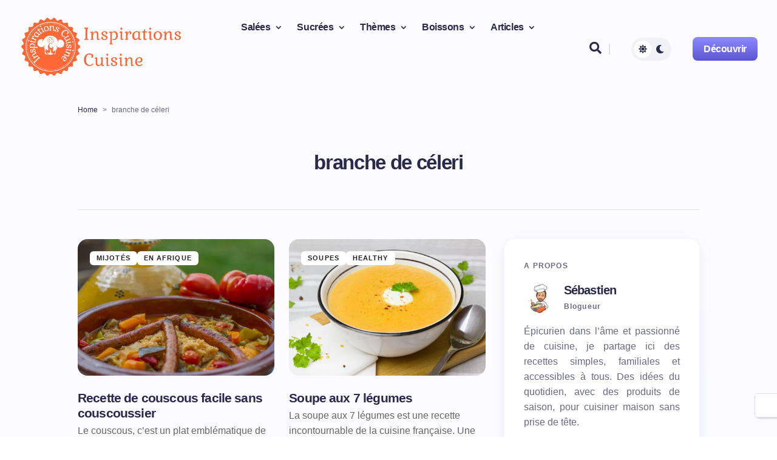

--- FILE ---
content_type: text/css
request_url: https://inspirations-cuisine.fr/wp-content/cache/min/1/wp-content/plugins/dark-mode-for-divi/dark-mode.css?ver=1767809183
body_size: 336
content:
body.dark-mode-divi{background-color:#121212}body.dark-mode-divi #et-main-area,body.dark-mode-divi #top-header,body.dark-mode-divi #main-header,body.dark-mode-divi .et-l.et-l--header .et_pb_section{filter:invert(1) hue-rotate(180deg) contrast(.9) saturate(1.2)}body.dark-mode-divi img,body.dark-mode-divi video,body.dark-mode-divi .et_pb_testimonial_portrait,body.dark-mode-divi .no-dark-mode:not(.et_pb_menu){filter:invert(1) hue-rotate(180deg)}.no-dark-mode:not(.et_pb_image) img,.no-dark-mode video{filter:unset!important}body.dark-mode-divi #dark-mode-toggle{background-color:#222}body.dark-mode-divi #dark-mode-toggle:hover{background-color:#000}#dark-mode-toggle{position:fixed!important;top:90vh!important;right:0;padding:10px 10px;background:#fff;color:#fff;border:none;border-radius:5px 0 0 5px;cursor:pointer!important;font-size:16px;transition:all 0.3s ease;z-index:999999;border:1px solid #e0e0e0f7;border-right:0;box-shadow:rgba(0,0,0,.15) 1.95px 1.95px 2.2px}#dark-mode-toggle:hover{background:#323232}@media (max-width:767px){button#dark-mode-toggle{top:auto!important;bottom:5px;right:5px;border-radius:4px!important;border-right:1px solid #e0e0e0f7}}

--- FILE ---
content_type: text/css
request_url: https://inspirations-cuisine.fr/wp-content/cache/min/1/wp-content/plugins/divi-collapse-submenu/css/style.css?ver=1767809183
body_size: 330
content:
@font-face{font-family:ETmodules;font-display:swap;src:url(/wp-content/themes/Divi/core/admin/fonts/modules/all/modules.eot);src:url(/wp-content/themes/Divi/core/admin/fonts/modules/all/modules.eot?#iefix) format("embedded-opentype"),url(/wp-content/themes/Divi/core/admin/fonts/modules/all/modules.ttf) format("truetype"),url(/wp-content/themes/Divi/core/admin/fonts/modules/all/modules.woff) format("woff"),url(/wp-content/themes/Divi/core/admin/fonts/modules/all/modules.svg#ETmodules) format("svg");font-weight:400;font-style:normal}.mobile_nav.opened .mobile_menu_bar:before{content:"\4d"}.et_mobile_menu .menu-item-has-children>a{background-color:transparent;position:relative}.et_mobile_menu .menu-item-has-children>a:after{font-family:'ETmodules';text-align:center;speak:none;font-weight:400;font-variant:normal;text-transform:none;-webkit-font-smoothing:antialiased;position:absolute}.et_mobile_menu .menu-item-has-children>a:after{font-size:16px;content:'\4c';top:13px;right:10px;transition:all 0.3s ease}.et_mobile_menu .menu-item-has-children.visible>a:after{transform:rotate(45deg)}.et_mobile_menu ul.sub-menu{transition:all 0.4s ease;overflow:hidden}.et_mobile_menu li ul{max-height:0}.et_mobile_menu .visible>ul.sub-menu{max-height:100vh}

--- FILE ---
content_type: text/css
request_url: https://inspirations-cuisine.fr/wp-content/et-cache/91018/et-core-unified-cpt-91018.min.css?ver=1767514270
body_size: -80
content:
.et_pb_column_4_tb_header{position:unset!important}.et_pb_column_4_tb_header{position:unset!important}

--- FILE ---
content_type: text/css
request_url: https://inspirations-cuisine.fr/wp-content/et-cache/94733/et-core-unified-cpt-deferred-94733.min.css?ver=1767514270
body_size: 1452
content:
.et_pb_section_0_tb_body.et_pb_section{padding-top:0px}.et_pb_row_0_tb_body.et_pb_row,.et_pb_row_2_tb_body.et_pb_row{padding-top:0px!important;padding-bottom:0px!important;padding-top:0px;padding-bottom:0px}.et_pb_text_0_tb_body.et_pb_text{color:#696981!important}.et_pb_text_0_tb_body{line-height:1.2em;font-size:12px;line-height:1.2em;padding-bottom:0px!important;margin-bottom:0px!important}.et_pb_text_0_tb_body.et_pb_text a{color:#29294b!important;transition:color 300ms ease 0ms}.et_pb_text_0_tb_body.et_pb_text a:hover{color:#5955d1!important}.et_pb_row_1_tb_body{border-bottom-width:1px;border-bottom-color:#e1e1e8}.et_pb_row_1_tb_body.et_pb_row{padding-top:0px!important;padding-bottom:48px!important;margin-bottom:48px!important;padding-top:0px;padding-bottom:48px}.et_pb_text_1_tb_body h1,.et_pb_text_2_tb_body h1{font-size:33px}.et_pb_text_1_tb_body{padding-bottom:0px!important;margin-top:60px!important;margin-bottom:0px!important}.et_pb_text_2_tb_body{padding-bottom:0px!important;margin-top:0px!important;margin-bottom:0px!important}.et_pb_blog_0_tb_body .et_pb_post .entry-title a,.et_pb_blog_0_tb_body .not-found-title,.et_pb_blurb_1_tb_body.et_pb_blurb,.et_pb_team_member_0_tb_body.et_pb_team_member .et_pb_member_position,.et_pb_team_member_1_tb_body.et_pb_team_member .et_pb_member_position,.et_pb_team_member_2_tb_body.et_pb_team_member .et_pb_member_position,.et_pb_team_member_3_tb_body.et_pb_team_member .et_pb_member_position,.et_pb_team_member_4_tb_body.et_pb_team_member .et_pb_member_position,.et_pb_team_member_5_tb_body.et_pb_team_member .et_pb_member_position,.et_pb_text_8_tb_body h3:hover{color:#29294b!important}.et_pb_blog_0_tb_body .et_pb_post .entry-title,.et_pb_blog_0_tb_body .not-found-title,.et_pb_blog_1_tb_body .et_pb_post .entry-title,.et_pb_blog_1_tb_body .not-found-title{font-size:21px!important}.et_pb_blog_0_tb_body .et_pb_post .post-meta,.et_pb_blog_0_tb_body .et_pb_post .post-meta a,#left-area .et_pb_blog_0_tb_body .et_pb_post .post-meta,#left-area .et_pb_blog_0_tb_body .et_pb_post .post-meta a{font-weight:600;font-size:15px;color:#696981!important;letter-spacing:-0.02em}.et_pb_blog_0_tb_body .et_pb_post div.post-content a.more-link,.et_pb_blog_1_tb_body .et_pb_post div.post-content a.more-link{font-weight:800;font-size:16px;color:#FFFFFF!important;letter-spacing:-0.03em;line-height:1em}.et_pb_blog_0_tb_body .et_pb_post .entry-featured-image-url,.et_pb_blog_0_tb_body .et_pb_post .et_pb_slides,.et_pb_blog_0_tb_body .et_pb_post .et_pb_video_overlay,.et_pb_blog_1_tb_body .et_pb_post .entry-featured-image-url,.et_pb_blog_1_tb_body .et_pb_post .et_pb_slides,.et_pb_blog_1_tb_body .et_pb_post .et_pb_video_overlay{border-radius:16px 16px 16px 16px;overflow:hidden}.et_pb_text_3_tb_body h2{font-weight:700;text-transform:uppercase;font-size:12px;color:#696981!important;letter-spacing:0.1em;text-align:center}.et_pb_text_3_tb_body{padding-bottom:25px!important}.et_pb_text_4_tb_body,.et_pb_text_7_tb_body{font-weight:700;text-transform:uppercase;font-size:12px;letter-spacing:0.1em;margin-bottom:15px!important}.et_pb_blurb_0_tb_body.et_pb_blurb{font-weight:700;font-size:12px;letter-spacing:0.1em;margin-bottom:15px!important}.et_pb_blurb_0_tb_body .et_pb_main_blurb_image .et_pb_only_image_mode_wrap,.et_pb_blurb_0_tb_body .et_pb_main_blurb_image .et-pb-icon{border-radius:100% 100% 100% 100%;overflow:hidden}.et_pb_blurb_0_tb_body .et_pb_main_blurb_image .et_pb_image_wrap{width:50px}.et_pb_blurb_0_tb_body .et_pb_blurb_content,.et_pb_blurb_1_tb_body .et_pb_blurb_content{max-width:100%}.et_pb_blurb_1_tb_body .et-pb-icon{font-size:23px;color:#5955d1;font-family:FontAwesome!important;font-weight:900!important}ul.et_pb_social_media_follow_0_tb_body{padding-bottom:0px!important;margin-bottom:0px!important}.et_pb_social_media_follow_0_tb_body li a.icon:before{transition:color 300ms ease 0ms;font-size:21px;line-height:42px;height:42px;width:42px}.et_pb_social_media_follow_0_tb_body li.et_pb_social_icon a.icon:before{color:#29294b}.et_pb_social_media_follow_0_tb_body li.et_pb_social_icon a.icon:hover:before{color:#5955d1}.et_pb_social_media_follow_0_tb_body li a.icon{height:42px;width:42px}.et_pb_text_6_tb_body{font-weight:700;text-transform:uppercase;font-size:12px;letter-spacing:0.1em;margin-top:32px!important;margin-bottom:15px!important}.et_pb_blog_1_tb_body .et_pb_post .entry-title a,.et_pb_blog_1_tb_body .not-found-title{color:#FFFFFF!important}.et_pb_blog_1_tb_body .et_pb_post .post-meta,.et_pb_blog_1_tb_body .et_pb_post .post-meta a,#left-area .et_pb_blog_1_tb_body .et_pb_post .post-meta,#left-area .et_pb_blog_1_tb_body .et_pb_post .post-meta a{font-weight:600;font-size:15px;color:rgba(255,255,255,0.85)!important;letter-spacing:-0.02em}.et_pb_blog_1_tb_body{margin-bottom:32px!important}.et_pb_blog_1_tb_body .et_overlay:before{color:RGBA(255,255,255,0);font-family:ETmodules!important;font-weight:400!important}.et_pb_blog_1_tb_body .et_overlay{background-color:rgba(0,0,0,0.3)}.et_pb_team_member_0_tb_body.et_pb_team_member h4,.et_pb_team_member_0_tb_body.et_pb_team_member h1.et_pb_module_header,.et_pb_team_member_0_tb_body.et_pb_team_member h2.et_pb_module_header,.et_pb_team_member_0_tb_body.et_pb_team_member h3.et_pb_module_header,.et_pb_team_member_0_tb_body.et_pb_team_member h5.et_pb_module_header,.et_pb_team_member_0_tb_body.et_pb_team_member h6.et_pb_module_header,.et_pb_team_member_1_tb_body.et_pb_team_member h4,.et_pb_team_member_1_tb_body.et_pb_team_member h1.et_pb_module_header,.et_pb_team_member_1_tb_body.et_pb_team_member h2.et_pb_module_header,.et_pb_team_member_1_tb_body.et_pb_team_member h3.et_pb_module_header,.et_pb_team_member_1_tb_body.et_pb_team_member h5.et_pb_module_header,.et_pb_team_member_1_tb_body.et_pb_team_member h6.et_pb_module_header,.et_pb_team_member_2_tb_body.et_pb_team_member h4,.et_pb_team_member_2_tb_body.et_pb_team_member h1.et_pb_module_header,.et_pb_team_member_2_tb_body.et_pb_team_member h2.et_pb_module_header,.et_pb_team_member_2_tb_body.et_pb_team_member h3.et_pb_module_header,.et_pb_team_member_2_tb_body.et_pb_team_member h5.et_pb_module_header,.et_pb_team_member_2_tb_body.et_pb_team_member h6.et_pb_module_header,.et_pb_team_member_3_tb_body.et_pb_team_member h4,.et_pb_team_member_3_tb_body.et_pb_team_member h1.et_pb_module_header,.et_pb_team_member_3_tb_body.et_pb_team_member h2.et_pb_module_header,.et_pb_team_member_3_tb_body.et_pb_team_member h3.et_pb_module_header,.et_pb_team_member_3_tb_body.et_pb_team_member h5.et_pb_module_header,.et_pb_team_member_3_tb_body.et_pb_team_member h6.et_pb_module_header,.et_pb_team_member_4_tb_body.et_pb_team_member h4,.et_pb_team_member_4_tb_body.et_pb_team_member h1.et_pb_module_header,.et_pb_team_member_4_tb_body.et_pb_team_member h2.et_pb_module_header,.et_pb_team_member_4_tb_body.et_pb_team_member h3.et_pb_module_header,.et_pb_team_member_4_tb_body.et_pb_team_member h5.et_pb_module_header,.et_pb_team_member_4_tb_body.et_pb_team_member h6.et_pb_module_header,.et_pb_team_member_5_tb_body.et_pb_team_member h4,.et_pb_team_member_5_tb_body.et_pb_team_member h1.et_pb_module_header,.et_pb_team_member_5_tb_body.et_pb_team_member h2.et_pb_module_header,.et_pb_team_member_5_tb_body.et_pb_team_member h3.et_pb_module_header,.et_pb_team_member_5_tb_body.et_pb_team_member h5.et_pb_module_header,.et_pb_team_member_5_tb_body.et_pb_team_member h6.et_pb_module_header{font-size:18px}.et_pb_team_member_0_tb_body.et_pb_team_member,.et_pb_team_member_1_tb_body.et_pb_team_member,.et_pb_team_member_2_tb_body.et_pb_team_member,.et_pb_team_member_3_tb_body.et_pb_team_member,.et_pb_team_member_4_tb_body.et_pb_team_member{border-bottom-width:1px;border-bottom-color:#e1e1e8;padding-bottom:8px!important;margin-bottom:16px!important}.et_pb_team_member_5_tb_body.et_pb_team_member{border-bottom-width:0px;border-bottom-color:#e1e1e8;padding-bottom:0px!important;margin-bottom:0px!important}.et_pb_text_8_tb_body{line-height:1.5em;font-size:14px;line-height:1.5em;margin-bottom:0px!important}.et_pb_text_8_tb_body h3{font-size:18px;color:#5955d1!important;transition:color 300ms ease 0ms}.et_pb_row_3_tb_body,body #page-container .et-db #et-boc .et-l .et_pb_row_3_tb_body.et_pb_row,body.et_pb_pagebuilder_layout.single #page-container #et-boc .et-l .et_pb_row_3_tb_body.et_pb_row,body.et_pb_pagebuilder_layout.single.et_full_width_page #page-container #et-boc .et-l .et_pb_row_3_tb_body.et_pb_row{max-width:940px}.et_pb_blurb_2_tb_body.et_pb_blurb p,.et_pb_blurb_3_tb_body.et_pb_blurb p,.et_pb_blurb_4_tb_body.et_pb_blurb p,.et_pb_blurb_5_tb_body.et_pb_blurb p,.et_pb_blurb_6_tb_body.et_pb_blurb p,.et_pb_blurb_7_tb_body.et_pb_blurb p,.et_pb_blurb_8_tb_body.et_pb_blurb p,.et_pb_blurb_9_tb_body.et_pb_blurb p{line-height:1.2em}.et_pb_blurb_2_tb_body.et_pb_blurb,.et_pb_blurb_3_tb_body.et_pb_blurb,.et_pb_blurb_4_tb_body.et_pb_blurb,.et_pb_blurb_5_tb_body.et_pb_blurb,.et_pb_blurb_6_tb_body.et_pb_blurb,.et_pb_blurb_7_tb_body.et_pb_blurb,.et_pb_blurb_8_tb_body.et_pb_blurb,.et_pb_blurb_9_tb_body.et_pb_blurb{font-weight:700;font-size:18px;color:#29294b!important;letter-spacing:-0.04em;line-height:1.2em;margin-bottom:0px!important}.et_pb_blurb_2_tb_body,.et_pb_blurb_3_tb_body,.et_pb_blurb_4_tb_body,.et_pb_blurb_5_tb_body,.et_pb_blurb_6_tb_body,.et_pb_blurb_7_tb_body,.et_pb_blurb_8_tb_body,.et_pb_blurb_9_tb_body{box-shadow:0px 5px 25px 0px rgba(114,114,225,0.12);transition:box-shadow 300ms ease 0ms}.et_pb_blurb_2_tb_body:hover,.et_pb_blurb_3_tb_body:hover,.et_pb_blurb_4_tb_body:hover,.et_pb_blurb_5_tb_body:hover,.et_pb_blurb_6_tb_body:hover,.et_pb_blurb_7_tb_body:hover,.et_pb_blurb_8_tb_body:hover,.et_pb_blurb_9_tb_body:hover{box-shadow:0px 5px 25px 0px rgba(114,114,225,0.24)}.et_pb_social_media_follow_network_0_tb_body a.icon,.et_pb_social_media_follow_network_1_tb_body a.icon,.et_pb_social_media_follow_network_2_tb_body a.icon{background-color:RGBA(255,255,255,0)!important}.et_pb_row_3_tb_body.et_pb_row{padding-top:0px!important;padding-bottom:30px!important;margin-left:auto!important;margin-right:auto!important;padding-top:0px;padding-bottom:30px}@media only screen and (max-width:980px){.et_pb_row_1_tb_body,.et_pb_team_member_0_tb_body.et_pb_team_member,.et_pb_team_member_1_tb_body.et_pb_team_member,.et_pb_team_member_2_tb_body.et_pb_team_member,.et_pb_team_member_3_tb_body.et_pb_team_member,.et_pb_team_member_4_tb_body.et_pb_team_member{border-bottom-width:1px;border-bottom-color:#e1e1e8}.et_pb_team_member_5_tb_body.et_pb_team_member{border-bottom-width:0px;border-bottom-color:#e1e1e8}}@media only screen and (max-width:767px){.et_pb_row_1_tb_body{border-bottom-width:1px;border-bottom-color:#e1e1e8}.et_pb_team_member_0_tb_body.et_pb_team_member,.et_pb_team_member_1_tb_body.et_pb_team_member,.et_pb_team_member_2_tb_body.et_pb_team_member,.et_pb_team_member_3_tb_body.et_pb_team_member,.et_pb_team_member_4_tb_body.et_pb_team_member{border-bottom-width:1px;border-bottom-color:#e1e1e8;padding-bottom:24px!important}.et_pb_team_member_5_tb_body.et_pb_team_member{border-bottom-width:0px;border-bottom-color:#e1e1e8;padding-bottom:0px!important}}

--- FILE ---
content_type: text/css
request_url: https://inspirations-cuisine.fr/wp-content/et-cache/90748/et-core-unified-cpt-deferred-90748.min.css?ver=1767514270
body_size: 848
content:
.et_pb_section_0_tb_footer.et_pb_section{padding-top:0px;padding-bottom:0px}.et_pb_row_0_tb_footer{border-top-width:1px;border-top-color:#e1e1e8}.et_pb_row_0_tb_footer.et_pb_row{padding-top:48px!important;padding-bottom:0px!important;padding-top:48px;padding-bottom:0px}.et_pb_image_0_tb_footer{margin-bottom:10px!important;width:50%;text-align:left;margin-left:0}.et_pb_text_0_tb_footer{line-height:1.5em;font-size:14px;line-height:1.5em;margin-bottom:18px!important;max-width:410px}ul.et_pb_social_media_follow_0_tb_footer{padding-bottom:0px!important;margin-bottom:0px!important}.et_pb_social_media_follow_0_tb_footer li a.icon:before{transition:color 300ms ease 0ms;font-size:21px;line-height:42px;height:42px;width:42px}.et_pb_social_media_follow_0_tb_footer li.et_pb_social_icon a.icon:before{color:#29294b}.et_pb_social_media_follow_0_tb_footer li.et_pb_social_icon a.icon:hover:before{color:#5955d1}.et_pb_social_media_follow_0_tb_footer li a.icon{height:42px;width:42px}.et_pb_signup_0_tb_footer.et_pb_subscribe .et_pb_newsletter_description h2,.et_pb_signup_0_tb_footer.et_pb_subscribe .et_pb_newsletter_description h1.et_pb_module_header,.et_pb_signup_0_tb_footer.et_pb_subscribe .et_pb_newsletter_description h3.et_pb_module_header,.et_pb_signup_0_tb_footer.et_pb_subscribe .et_pb_newsletter_description h4.et_pb_module_header,.et_pb_signup_0_tb_footer.et_pb_subscribe .et_pb_newsletter_description h5.et_pb_module_header,.et_pb_signup_0_tb_footer.et_pb_subscribe .et_pb_newsletter_description h6.et_pb_module_header{font-size:33px!important;color:#29294b!important}.et_pb_signup_0_tb_footer.et_pb_subscribe .et_pb_newsletter_description,.et_pb_signup_0_tb_footer.et_pb_subscribe .et_pb_newsletter_form{color:#696981!important;text-align:left}.et_pb_signup_0_tb_footer .et_pb_newsletter_form p input[type="text"],.et_pb_signup_0_tb_footer .et_pb_newsletter_form p textarea,.et_pb_signup_0_tb_footer .et_pb_newsletter_form p select,.et_pb_signup_0_tb_footer .et_pb_newsletter_form p .input[type="radio"]+label i,.et_pb_signup_0_tb_footer .et_pb_newsletter_form p .input[type="checkbox"]+label i{border-radius:8px 8px 8px 8px;overflow:hidden;border-width:1px;border-color:#e1e1e8}.et_pb_signup_0_tb_footer.et_pb_subscribe{padding-top:0px!important;padding-right:0px!important;padding-bottom:0px!important;padding-left:0px!important;margin-bottom:3px!important;margin-left:-30px!important}.et_pb_signup_0_tb_footer{max-width:420px}body #page-container .et_pb_section .et_pb_signup_0_tb_footer.et_pb_subscribe .et_pb_newsletter_button.et_pb_button{color:#FFFFFF!important;border-width:0px!important;border-radius:8px;letter-spacing:-0.03em;font-size:16px;font-weight:700!important;padding-top:0px!important;padding-right:18px!important;padding-bottom:0px!important;padding-left:18px!important}body #page-container .et_pb_section .et_pb_signup_0_tb_footer.et_pb_subscribe .et_pb_newsletter_button.et_pb_button:before,body #page-container .et_pb_section .et_pb_signup_0_tb_footer.et_pb_subscribe .et_pb_newsletter_button.et_pb_button:after{display:none!important}.et_pb_signup_0_tb_footer .et_pb_newsletter_form p input[type="text"],.et_pb_signup_0_tb_footer .et_pb_newsletter_form p textarea,.et_pb_signup_0_tb_footer .et_pb_newsletter_form p select,.et_pb_signup_0_tb_footer .et_pb_newsletter_form p .input[type="checkbox"]+label i,.et_pb_signup_0_tb_footer .et_pb_newsletter_form p .input[type="radio"]+label i{background-color:#FFFFFF}.et_pb_signup_0_tb_footer .et_pb_newsletter_form .input{box-shadow:0px 5px 25px 0px rgba(114,114,255,0.12)}.et_pb_text_1_tb_footer.et_pb_text,.et_pb_text_2_tb_footer.et_pb_text,.et_pb_text_3_tb_footer.et_pb_text{color:#29294b!important}.et_pb_text_1_tb_footer,.et_pb_text_2_tb_footer,.et_pb_text_3_tb_footer{font-weight:700;letter-spacing:-0.03em}.et_pb_text_1_tb_footer.et_pb_text a,.et_pb_text_2_tb_footer.et_pb_text a,.et_pb_text_3_tb_footer.et_pb_text a{color:#29294b!important;transition:color 300ms ease 0ms}.et_pb_text_1_tb_footer.et_pb_text a:hover,.et_pb_text_2_tb_footer.et_pb_text a:hover,.et_pb_text_3_tb_footer.et_pb_text a:hover{color:#696981!important}.et_pb_text_1_tb_footer h5,.et_pb_text_2_tb_footer h5,.et_pb_text_3_tb_footer h5{text-transform:uppercase;font-size:12px;color:#696981!important;letter-spacing:0.1em}.et_pb_row_1_tb_footer.et_pb_row{padding-top:32px!important;padding-bottom:48px!important;padding-top:32px;padding-bottom:48px}.et_pb_text_4_tb_footer{font-size:12px;margin-bottom:-1px!important}.et_pb_text_5_tb_footer{font-size:12px;margin-top:-1px!important}.et_pb_social_media_follow_network_0_tb_footer a.icon,.et_pb_social_media_follow_network_1_tb_footer a.icon,.et_pb_social_media_follow_network_2_tb_footer a.icon{background-color:RGBA(255,255,255,0)!important}.et_pb_signup_0_tb_footer.et_pb_module{margin-left:0px!important;margin-right:auto!important}@media only screen and (max-width:980px){.et_pb_row_0_tb_footer{border-top-width:1px;border-top-color:#e1e1e8}.et_pb_image_0_tb_footer .et_pb_image_wrap img{width:auto}}@media only screen and (max-width:767px){.et_pb_row_0_tb_footer{border-top-width:1px;border-top-color:#e1e1e8}.et_pb_image_0_tb_footer .et_pb_image_wrap img{width:auto}}

--- FILE ---
content_type: application/javascript
request_url: https://inspirations-cuisine.fr/wp-content/cache/min/1/wp-content/plugins/divi-collapse-submenu/js/custom-js.js?ver=1767809183
body_size: 177
content:
(function($){function dc_collapse_submenus(){var $menu=$('#mobile_menu'),dc_top_level_link='.et_mobile_menu .menu-item-has-children > a';$menu.find('a').each(function(){$(this).off('click');if($(this).is(dc_top_level_link)){$(this).attr('href','#')}
if(!$(this).siblings('.sub-menu').length){$(this).on('click',function(event){$(this).parents('.mobile_nav').trigger('click')})}else{$(this).on('click',function(event){event.preventDefault();$(this).parent().toggleClass('visible')})}})}
$(window).load(function(){setTimeout(function(){var $menu=$('.et_mobile_menu'),dc_top_level_link='.et_mobile_menu .menu-item-has-children > a';$menu.find('a').each(function(){$(this).off('click');if($(this).is(dc_top_level_link)){$(this).attr('href','#')}
if(!$(this).siblings('.sub-menu').length){$(this).on('click',function(event){$(this).parents('.mobile_nav').trigger('click')})}else{$(this).on('click',function(event){event.preventDefault();$(this).parent().toggleClass('visible')})}})},700)})})(jQuery)

--- FILE ---
content_type: application/javascript
request_url: https://inspirations-cuisine.fr/wp-content/cache/min/1/wp-content/plugins/dark-mode-for-divi/dark-mode.js?ver=1767809183
body_size: 72
content:
document.addEventListener("DOMContentLoaded",function(){var button=document.getElementById("dark-mode-toggle");var body=document.body;if(localStorage.getItem("dark-mode-divi")==="enabled"){body.classList.add("dark-mode-divi")}
button.addEventListener("click",function(){body.classList.toggle("dark-mode-divi");if(body.classList.contains("dark-mode-divi")){localStorage.setItem("dark-mode-divi","enabled")}else{localStorage.setItem("dark-mode-divi","disabled")}})})